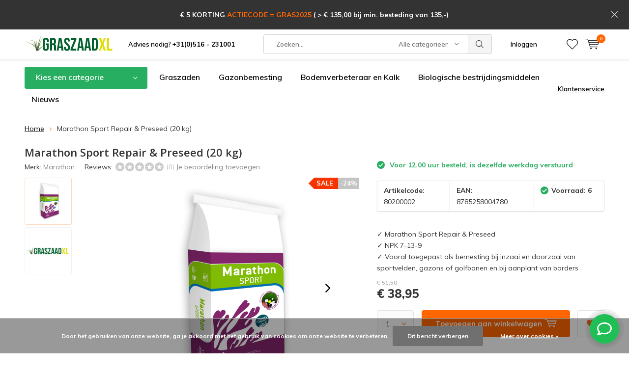

--- FILE ---
content_type: text/html;charset=utf-8
request_url: https://www.graszaadxl.nl/marathon-sport-repair-preseed-20-kg.html
body_size: 15212
content:
<!doctype html>
<html lang="nl" class="menu-up   no-mobile ">
	<head>
            <meta charset="utf-8"/>
<!-- [START] 'blocks/head.rain' -->
<!--

  (c) 2008-2026 Lightspeed Netherlands B.V.
  http://www.lightspeedhq.com
  Generated: 17-01-2026 @ 15:51:52

-->
<link rel="canonical" href="https://www.graszaadxl.nl/marathon-sport-repair-preseed-20-kg.html"/>
<link rel="alternate" href="https://www.graszaadxl.nl/index.rss" type="application/rss+xml" title="Nieuwe producten"/>
<link href="https://cdn.webshopapp.com/assets/cookielaw.css?2025-02-20" rel="stylesheet" type="text/css"/>
<meta name="robots" content="noodp,noydir"/>
<meta name="google-site-verification" content="2nVZUHH20JRsrZS93ejwSAOo7CKzxGii0u9bx0swWu4"/>
<meta name="google-site-verification" content="6vAHUcmzfRY6Ov3Ml6DirfqAmav3ntU_hP2bMfwdhJI"/>
<meta property="og:url" content="https://www.graszaadxl.nl/marathon-sport-repair-preseed-20-kg.html?source=facebook"/>
<meta property="og:site_name" content="GraszaadXL"/>
<meta property="og:title" content="Marathon Sport Repair &amp; Preseed (20 kg)"/>
<meta property="og:description" content="Marathon Sport Repair &amp; Preseed NPK 7-13-9 wordt vooral toegepast als bemesting bij inzaai en doorzaai van sportvelden, gazons of golfbanen."/>
<meta property="og:image" content="https://cdn.webshopapp.com/shops/311536/files/385677479/marathon-marathon-sport-repair-preseed-20-kg.jpg"/>
<script>
<meta name="google-site-verification" content="2nVZUHH20JRsrZS93ejwSAOo7CKzxGii0u9bx0swWu4" />
</script>
<script>
<script src="//code.tidio.co/pjrpmlx7b7z1n1wcoua5q9krlnkd42xi.js" async></script>
</script>
<script>
<meta name="google-site-verification" content="6vAHUcmzfRY6Ov3Ml6DirfqAmav3ntU_hP2bMfwdhJI" />
</script>
<!--[if lt IE 9]>
<script src="https://cdn.webshopapp.com/assets/html5shiv.js?2025-02-20"></script>
<![endif]-->
<!-- [END] 'blocks/head.rain' -->
		<meta charset="utf-8">
		<meta http-equiv="x-ua-compatible" content="ie=edge">
		<title>Marathon Sport Repair &amp; Preseed (20 kg) - GraszaadXL</title>
		<meta name="description" content="Marathon Sport Repair &amp; Preseed NPK 7-13-9 wordt vooral toegepast als bemesting bij inzaai en doorzaai van sportvelden, gazons of golfbanen.">
		<meta name="keywords" content="Marathon Sport Repair, Gazonbemesting, Bodemvoeding, Meststof">
		<meta name="theme-color" content="#ffffff">
		<meta name="MobileOptimized" content="320">
		<meta name="HandheldFriendly" content="true">
		<meta name="viewport" content="width=device-width, initial-scale=1, initial-scale=1, minimum-scale=1, maximum-scale=1, user-scalable=no">
		<meta name="author" content="https://www.dmws.nl/">
		
		<link rel="preconnect" href="https://fonts.googleapis.com">
		<link rel="dns-prefetch" href="https://fonts.googleapis.com">
		<link rel="preconnect" href="https://ajax.googleapis.com">
		<link rel="dns-prefetch" href="https://ajax.googleapis.com">
		<link rel="preconnect" href="https://www.gstatic.com" crossorigin="anonymous">
		<link rel="dns-prefetch" href="https://www.gstatic.com" crossorigin="anonymous">
		<link rel="preconnect" href="//cdn.webshopapp.com/">
		<link rel="dns-prefetch" href="//cdn.webshopapp.com/">
	
		<link rel="preload" href="https://fonts.googleapis.com/css?family=Muli:300,400,500,600,700,800,900%7COpen%20Sans:300,400,500,600,700,800,900" as="style">
    <link rel="preload" href="https://cdn.webshopapp.com/shops/311536/themes/137696/assets/icomoon.woff" as="font" type="font/woff" crossorigin="anonymous">
    <link href="https://fonts.googleapis.com/css?family=Muli:300,400,500,600,700,800,900%7COpen%20Sans:300,400,500,600,700,800,900" rel="stylesheet" type="text/css">
  
  	<script>
      "use strict"
			function loadJS(src, onload) {
				var script = document.createElement('script')
				script.src = src
				script.onload = onload
				;(document.body || document.head).appendChild(script)
				script = null
			}
			(function () {
				var fontToLoad1 = "Muli",
					fontToLoad2 = "Open Sans"

				if (sessionStorage.font1 === fontToLoad1 && sessionStorage.font2 === fontToLoad2) {
					document.documentElement.className += " wf-active"
					return
				} else if ("fonts" in document) {
					var fontsToLoad = [document.fonts.load("300 1em 'Muli'"), document.fonts.load("400 1em 'Muli'"),
					document.fonts.load("500 1em 'Muli'"), document.fonts.load("600 1em 'Muli'"), document.fonts.load("700 1em 'Muli'"),
					document.fonts.load("800 1em 'Muli'"), document.fonts.load("900 1em 'Muli'"),
					document.fonts.load("300 1em 'Open Sans'"), document.fonts.load("400 1em 'Open Sans'"),
					document.fonts.load("500 1em 'Open Sans'"), document.fonts.load("600 1em 'Open Sans'"), document.fonts.load("700 1em 'Open Sans'"),
					document.fonts.load("800 1em 'Open Sans'"), document.fonts.load("900 1em 'Open Sans'")]
					Promise.all(fontsToLoad).then(function () {
						document.documentElement.className += " wf-active"
						try {
							sessionStorage.font1 = fontToLoad1
							sessionStorage.font2 = fontToLoad2
						} catch (e) { /* private safari */ }
					})
				} else {
					// use fallback
					loadJS('https://cdnjs.cloudflare.com/ajax/libs/fontfaceobserver/2.1.0/fontfaceobserver.js', function () {
						var fontsToLoad = []
						for (var i = 3; i <= 9; ++i) {
							fontsToLoad.push(new FontFaceObserver(fontToLoad1, { weight: i * 100 }).load())
							fontsToLoad.push(new FontFaceObserver(fontToLoad2, { weight: i * 100 }).load())
						}
						Promise.all(fontsToLoad).then(function () {
							document.documentElement.className += " wf-active"
							try {
								sessionStorage.font1 = fontToLoad1
								sessionStorage.font2 = fontToLoad2
							} catch (e) { /* private safari */ }
						});
					})
				}
			})();
    </script>
	
		<link rel="preload" href="https://cdn.webshopapp.com/shops/311536/themes/137696/assets/main-minified.css?2026011413473020210105155559?1536" as="style">
		<link rel="preload" href="https://cdn.webshopapp.com/shops/311536/themes/137696/assets/settings.css?2026011413473020210105155559" as="style">
		<link rel="stylesheet" async media="screen" href="https://cdn.webshopapp.com/shops/311536/themes/137696/assets/main-minified.css?2026011413473020210105155559?1536">
		    <link rel="stylesheet" async href="https://cdn.webshopapp.com/shops/311536/themes/137696/assets/settings.css?2026011413473020210105155559" />
    
		<link rel="preload" href="https://ajax.googleapis.com/ajax/libs/jquery/2.2.4/jquery.min.js" as="script">
		<link rel="preload" href="https://cdn.webshopapp.com/shops/311536/themes/137696/assets/custom.css?2026011413473020210105155559" as="style">
		<link rel="preload" href="https://cdn.webshopapp.com/shops/311536/themes/137696/assets/cookie.js?2026011413473020210105155559" as="script">
		<link rel="preload" href="https://cdn.webshopapp.com/shops/311536/themes/137696/assets/scripts.js?2026011413473020210105155559" as="script">
		<link rel="preload" href="https://cdn.webshopapp.com/shops/311536/themes/137696/assets/fancybox.js?2026011413473020210105155559" as="script">
		    				<link rel="preload" href="https://cdn.webshopapp.com/shops/311536/themes/137696/assets/dmws-gui.js?2026011413473020210105155559" as="script">
		
		<script src="https://ajax.googleapis.com/ajax/libs/jquery/2.2.4/jquery.min.js"></script>
    
		<link rel="icon" type="image/x-icon" href="https://cdn.webshopapp.com/shops/311536/themes/137696/v/493686/assets/favicon.ico?20210128164413">
		<link rel="apple-touch-icon" href="https://cdn.webshopapp.com/shops/311536/themes/137696/v/493686/assets/favicon.ico?20210128164413">
		<meta property="og:title" content="Marathon Sport Repair &amp; Preseed (20 kg)">
		<meta property="og:type" content="website"> 
		<meta property="og:description" content="Marathon Sport Repair &amp; Preseed NPK 7-13-9 wordt vooral toegepast als bemesting bij inzaai en doorzaai van sportvelden, gazons of golfbanen.">
		<meta property="og:site_name" content="GraszaadXL">
		<meta property="og:url" content="https://www.graszaadxl.nl/">
    			<meta property="og:image" content="https://cdn.webshopapp.com/shops/311536/files/385677479/224x130x1/image.jpg">
        		<script type="application/ld+json">
			{
				"@context": "http://schema.org/",
				"@type": "Organization",
				"url": "https://www.graszaadxl.nl/",
				"name": "GraszaadXL",
				"legalName": "GraszaadXL",
				"description": "Marathon Sport Repair &amp; Preseed NPK 7-13-9 wordt vooral toegepast als bemesting bij inzaai en doorzaai van sportvelden, gazons of golfbanen.",
				"logo": "https://cdn.webshopapp.com/shops/311536/themes/137696/v/353021/assets/logo.png?20201203154910",
				"image": "https://cdn.webshopapp.com/shops/311536/themes/137696/v/338470/assets/banner-1.jpg?20201112144212",
				"contactPoint": {
					"@type": "ContactPoint",
					"contactType": "Customer service",
					"telephone": "+31(0)516 - 23 10 01"
				},
				"address": {
					"@type": "PostalAddress",
					"streetAddress": "",
					"addressLocality": "",
					"addressRegion": "",
					"postalCode": "",
					"addressCountry": ""
				}
			}
		</script>
    <meta name="msapplication-config" content="https://cdn.webshopapp.com/shops/311536/themes/137696/assets/browserconfig.xml?2026011413473020210105155559">
<meta property="og:title" content="Marathon Sport Repair &amp; Preseed (20 kg)">
<meta property="og:type" content="website"> 
<meta property="og:description" content="Marathon Sport Repair &amp; Preseed NPK 7-13-9 wordt vooral toegepast als bemesting bij inzaai en doorzaai van sportvelden, gazons of golfbanen.">
<meta property="og:site_name" content="GraszaadXL">
<meta property="og:url" content="https://www.graszaadxl.nl/">
<meta property="og:image" content="https://cdn.webshopapp.com/shops/311536/themes/137696/assets/first-image-1.jpg?2026011413473020210105155559">
<meta name="twitter:title" content="Marathon Sport Repair &amp; Preseed (20 kg)">
<meta name="twitter:description" content="Marathon Sport Repair &amp; Preseed NPK 7-13-9 wordt vooral toegepast als bemesting bij inzaai en doorzaai van sportvelden, gazons of golfbanen.">
<meta name="twitter:site" content="GraszaadXL">
<meta name="twitter:card" content="https://cdn.webshopapp.com/shops/311536/themes/137696/v/353021/assets/logo.png?20201203154910">
<meta name="twitter:image" content="https://cdn.webshopapp.com/shops/311536/themes/137696/assets/first-image-1.jpg?2026011413473020210105155559">
<script type="application/ld+json">
  [
        {
      "@context": "http://schema.org",
      "@type": "Product", 
      "name": "Marathon Marathon Sport Repair &amp; Preseed (20 kg)",
      "url": "https://www.graszaadxl.nl/marathon-sport-repair-preseed-20-kg.html",
      "brand": "Marathon",      "description": "Marathon Sport Repair &amp; Preseed NPK 7-13-9 wordt vooral toegepast als bemesting bij inzaai en doorzaai van sportvelden, gazons of golfbanen.",      "image": "https://cdn.webshopapp.com/shops/311536/files/385677479/300x250x2/marathon-marathon-sport-repair-preseed-20-kg.jpg",      "gtin13": "8785258004780",      "mpn": "80200002",      "sku": "80200002",      "offers": {
        "@type": "Offer",
        "price": "38.95",        "url": "https://www.graszaadxl.nl/marathon-sport-repair-preseed-20-kg.html",
        "priceValidUntil": "2027-01-17",
        "priceCurrency": "EUR",
          "availability": "https://schema.org/InStock",
          "inventoryLevel": "6"
              }
          },
        {
      "@context": "http://schema.org/",
      "@type": "Organization",
      "url": "https://www.graszaadxl.nl/",
      "name": "GraszaadXL",
      "legalName": "GraszaadXL",
      "description": "Marathon Sport Repair &amp; Preseed NPK 7-13-9 wordt vooral toegepast als bemesting bij inzaai en doorzaai van sportvelden, gazons of golfbanen.",
      "logo": "https://cdn.webshopapp.com/shops/311536/themes/137696/v/353021/assets/logo.png?20201203154910",
      "image": "https://cdn.webshopapp.com/shops/311536/themes/137696/assets/first-image-1.jpg?2026011413473020210105155559",
      "contactPoint": {
        "@type": "ContactPoint",
        "contactType": "Customer service",
        "telephone": "+31(0)516 - 23 10 01"
      },
      "address": {
        "@type": "PostalAddress",
        "streetAddress": "Schapendrift 1E in Donkerbroek (Nederland)",
        "addressLocality": "",
        "postalCode": "&lt;i&gt;(afhalen alleen in overleg)&lt;/i&gt;",
        "addressCountry": "NL"
      }
      ,
      "aggregateRating": {
          "@type": "AggregateRating",
          "bestRating": "",
          "worstRating": "1",
          "ratingValue": "",
          "reviewCount": "",
          "url":""
      }
            
    },
    { 
      "@context": "http://schema.org", 
      "@type": "WebSite", 
      "url": "https://www.graszaadxl.nl/", 
      "name": "GraszaadXL",
      "description": "Marathon Sport Repair &amp; Preseed NPK 7-13-9 wordt vooral toegepast als bemesting bij inzaai en doorzaai van sportvelden, gazons of golfbanen.",
      "author": [
        {
          "@type": "Organization",
          "url": "https://www.dmws.nl/",
          "name": "DMWS B.V.",
          "address": {
            "@type": "PostalAddress",
            "streetAddress": "Klokgebouw 195 (Strijp-S)",
            "addressLocality": "Eindhoven",
            "addressRegion": "NB",
            "postalCode": "5617 AB",
            "addressCountry": "NL"
          }
        }
      ]
    }
  ]
</script>	</head>
	<body>
    <ul class="hidden-data hidden"><li>311536</li><li>137696</li><li>nee</li><li>nl</li><li>live</li><li>info//gazonbemesting/nl</li><li>https://www.graszaadxl.nl/</li></ul><div id="root"><header id="top"><p id="logo"><a href="https://www.graszaadxl.nl/" accesskey="h"><img class="desktop-only" src="https://cdn.webshopapp.com/shops/311536/themes/137696/v/353021/assets/logo.png?20201203154910" alt="GraszaadXL" width="190" height="60"><img class="desktop-hide" src="https://cdn.webshopapp.com/shops/311536/themes/137696/v/493793/assets/logo-mobile.png?20210128164552" alt="GraszaadXL" width="190" height="60"></a></p><nav id="skip"><ul><li><a href="#nav" accesskey="n">Skip to navigation (n)</a></li><li><a href="#content" accesskey="c">Skip to content (c)</a></li><li><a href="#footer" accesskey="f">Skip to footer (f)</a></li></ul></nav><nav id="nav"><ul><li><a accesskey="1" href="tel:0516231001">Advies nodig? <b>+31(0)516 - 231001</b></a><em>(1)</em></li><li><a accesskey="2" href=""></a><em>(2)</em></li></ul><form action="https://www.graszaadxl.nl/search/" method="post" id="formSearch" class="untouched"><h5>Zoeken</h5><p><label for="q">Zoeken...</label><input type="search" id="q" name="q" value="" placeholder="Zoeken..." autocomplete="off"></p><p class="desktop-only"><label for="sb" class="hidden">Alle categorieën</label><select id="sb" name="sb" onchange="cat();"><option value="https://www.graszaadxl.nl/search/">Alle categorieën</option><option value="https://www.graszaadxl.nl/najaarmeststof/" class="cat-11654084">Najaarmeststof</option><option value="https://www.graszaadxl.nl/graszaad/" class="cat-11186822">Graszaad</option><option value="https://www.graszaadxl.nl/gazonbemesting/" class="cat-10773477">Gazonbemesting</option><option value="https://www.graszaadxl.nl/kalk-en-bodemverbeteraar/" class="cat-11155238">Kalk en bodemverbeteraar</option><option value="https://www.graszaadxl.nl/biologisch-natuurlijke-bestrijdingsmiddelen/" class="cat-11186637">Biologisch  natuurlijke bestrijdingsmiddelen</option><option value="https://www.graszaadxl.nl/voorjaarmeststof/" class="cat-11839515">Voorjaarmeststof</option><option value="https://www.graszaadxl.nl/groente-en-moestuin/" class="cat-11162373">Groente en moestuin</option><option value="https://www.graszaadxl.nl/tuinartikelen-en-bemesting/" class="cat-11155883">Tuinartikelen en bemesting</option><option value="https://www.graszaadxl.nl/zomerbemesting/" class="cat-11995561">Zomerbemesting</option></select></p><p><button type="submit" title="Zoeken" disabled="disabled">Zoeken</button></p><ul class="list-cart"></ul><div class="tags desktop-hide"><h5>Tags</h5><ul class="list-tags"><li><a href="https://www.graszaadxl.nl/tags/alles-in-1-gazonbemesting-voor-het-hele-seizoen/">Alles in 1 gazonbemesting voor het hele seizoen <span>(7)</span></a></li><li><a href="https://www.graszaadxl.nl/tags/bsi/">BSI <span>(10)</span></a></li><li><a href="https://www.graszaadxl.nl/tags/barenbrug/">Barenbrug <span>(29)</span></a></li><li><a href="https://www.graszaadxl.nl/tags/biologisch/">Biologisch <span>(5)</span></a></li><li><a href="https://www.graszaadxl.nl/tags/border-en-beplanting/">Border en beplanting <span>(5)</span></a></li><li><a href="https://www.graszaadxl.nl/tags/compo/">Compo <span>(7)</span></a></li><li><a href="https://www.graszaadxl.nl/tags/dcm/">DCM <span>(14)</span></a></li><li><a href="https://www.graszaadxl.nl/tags/ecostyle/">EcoStyle <span>(11)</span></a></li><li><a href="https://www.graszaadxl.nl/tags/gazon/">Gazon <span>(12)</span></a></li><li><a href="https://www.graszaadxl.nl/tags/gazon-bemesten/">Gazon bemesten <span>(5)</span></a></li><li><a href="https://www.graszaadxl.nl/tags/gazonbemesting/">Gazonbemesting <span>(39)</span></a></li><li><a href="https://www.graszaadxl.nl/tags/gazonkalk/">Gazonkalk <span>(8)</span></a></li><li><a href="https://www.graszaadxl.nl/tags/graszaad/">Graszaad <span>(28)</span></a></li><li><a href="https://www.graszaadxl.nl/tags/groene-aanslag/">Groene aanslag <span>(5)</span></a></li><li><a href="https://www.graszaadxl.nl/tags/humistart/">Humistart <span>(8)</span></a></li><li><a href="https://www.graszaadxl.nl/tags/icl/">ICL <span>(7)</span></a></li><li><a href="https://www.graszaadxl.nl/tags/indirecte-werking-tegen-mos/">Indirecte werking tegen mos <span>(5)</span></a></li><li><a href="https://www.graszaadxl.nl/tags/kalk/">Kalk <span>(6)</span></a></li><li><a href="https://www.graszaadxl.nl/tags/kalk-voor-het-gazon/">Kalk voor het gazon <span>(6)</span></a></li><li><a href="https://www.graszaadxl.nl/tags/kamerplanten/">Kamerplanten <span>(6)</span></a></li><li><a href="https://www.graszaadxl.nl/tags/magnesium/">Magnesium <span>(8)</span></a></li><li><a href="https://www.graszaadxl.nl/tags/marathon/">Marathon <span>(8)</span></a></li><li><a href="https://www.graszaadxl.nl/tags/meststof/">Meststof <span>(6)</span></a></li><li><a href="https://www.graszaadxl.nl/tags/meststoffen-gazon/">Meststoffen gazon <span>(6)</span></a></li><li><a href="https://www.graszaadxl.nl/tags/najaar/">Najaar <span>(10)</span></a></li><li><a href="https://www.graszaadxl.nl/tags/ongediertebestrijding/">Ongediertebestrijding <span>(6)</span></a></li><li><a href="https://www.graszaadxl.nl/tags/pokon/">Pokon <span>(20)</span></a></li><li><a href="https://www.graszaadxl.nl/tags/snel-kiemend/">Snel Kiemend <span>(6)</span></a></li><li><a href="https://www.graszaadxl.nl/tags/speel-en-sport/">Speel en Sport <span>(5)</span></a></li><li><a href="https://www.graszaadxl.nl/tags/sport/">Sport <span>(5)</span></a></li><li><a href="https://www.graszaadxl.nl/tags/voorjaar/">Voorjaar <span>(9)</span></a></li><li><a href="https://www.graszaadxl.nl/tags/zomer/">Zomer <span>(10)</span></a></li><li><a href="https://www.graszaadxl.nl/tags/droogte/">droogte <span>(6)</span></a></li><li><a href="https://www.graszaadxl.nl/tags/emmer/">emmer <span>(6)</span></a></li><li><a href="https://www.graszaadxl.nl/tags/gazonmeststof/">gazonmeststof <span>(11)</span></a></li><li><a href="https://www.graszaadxl.nl/tags/humuszuren/">humuszuren\ <span>(8)</span></a></li><li><a href="https://www.graszaadxl.nl/tags/organisch/">organisch <span>(14)</span></a></li><li><a href="https://www.graszaadxl.nl/tags/stikstof/">stikstof <span>(9)</span></a></li><li><a href="https://www.graszaadxl.nl/tags/ureum/">ureum <span>(6)</span></a></li><li><a href="https://www.graszaadxl.nl/tags/wetting-agent/">wetting agent <span>(5)</span></a></li></ul></div></form><ul><li class="search"><a accesskey="5" href="./"><i class="icon-zoom"></i><span>Zoeken</span></a><em>(5)</em></li><!--<li class="compare mobile-only"><a accesskey="5" href="./"><i class="icon-chart"></i><span>vergelijk</span></a><em>(5)</em></li>--><li class="user"><a accesskey="6" href="https://www.graszaadxl.nl/account/login/"><i class="icon-user-outline"></i> 
          Inloggen
        </a><em>(6)</em><div><div class="double"><form method="post" id="formLogin" action="https://www.graszaadxl.nl/account/loginPost/?return=https://www.graszaadxl.nl/marathon-sport-repair-preseed-20-kg.html"><h5>Inloggen</h5><p><label for="formLoginEmail">E-mailadres</label><input type="email" id="formLoginEmail" name="email" placeholder="E-mailadres" autocomplete='email' required></p><p><label for="formLoginPassword">Wachtwoord</label><input type="password" id="formLoginPassword" name="password" placeholder="Wachtwoord" autocomplete="current-password" required><a href="https://www.graszaadxl.nl/account/password/">Wachtwoord vergeten?</a></p><p><input type="hidden" name="key" value="866659b91a1aab5d2bbb342ef0f713e6" /><input type="hidden" name="type" value="login" /><button type="submit" onclick="$('#formLogin').submit(); return false;">Inloggen</button></p></form><div><h5>Nieuwe klant?</h5><ul class="list-checks"><li>Al je orders en retouren op één plek</li><li>Het bestelproces gaat nog sneller</li><li>Je winkelwagen is altijd en overal opgeslagen</li></ul><p class="link-btn"><a class="a" href="https://www.graszaadxl.nl/account/register/">Account aanmaken</a></p></div></div></div></li><li class="menu"><a accesskey="7" href="./"><i class="icon-menu"></i>
          Menu
        </a><em>(7)</em></li><li class="favorites br"><a accesskey="8" href="https://www.graszaadxl.nl/account/wishlist/"><i class="icon-heart-outline"></i><span>wishlist</span></a></li><li class="cart"><a accesskey="9" href="./"><i class="icon-cart"></i><span>Winkelwagen</span><span class="qty">0</span></a><em>(9)</em><div><h5>Mijn winkelwagen</h5><ul class="list-cart"><li><a href="https://www.graszaadxl.nl/session/back/"><span class="img"><img src="https://cdn.webshopapp.com/shops/311536/themes/137696/assets/empty-cart.svg?2026011413473020210105155559" alt="Empty cart" width="43" height="46"></span><span class="title">Geen producten gevonden...</span><span class="desc">Er zitten geen producten in uw winkelwagen. Misschien is het artikel dat u had gekozen uitverkocht.</span></a></li></ul></div></li></ul><div class="nav-main"><ul><li><a>Menu</a><ul><li><a href="https://www.graszaadxl.nl/najaarmeststof/"><span class="img"><img src="https://cdn.webshopapp.com/shops/311536/files/413261789/64x44x2/najaarmeststof.jpg" alt="Najaarmeststof" width="32" height="22"></span>Najaarmeststof</a></li><li><a href="https://www.graszaadxl.nl/graszaad/"><span class="img"><img src="https://cdn.webshopapp.com/shops/311536/files/431248421/64x44x2/graszaad.jpg" alt="Graszaad" width="32" height="22"></span>Graszaad</a><ul><li class="strong"><a href="https://www.graszaadxl.nl/graszaad/">Graszaad</a></li><li><a href="https://www.graszaadxl.nl/graszaad/doorzaai-en-snelkiemend-graszaad/">Doorzaai en snelkiemend graszaad</a></li><li><a href="https://www.graszaadxl.nl/graszaad/snelgroeiend-graszaad/">Snelgroeiend graszaad</a></li><li><a href="https://www.graszaadxl.nl/graszaad/speelgazon-graszaad/">Speelgazon graszaad</a></li><li><a href="https://www.graszaadxl.nl/graszaad/schaduw-graszaad/">Schaduw graszaad</a></li><li><a href="https://www.graszaadxl.nl/graszaad/siergazon-graszaad/">Siergazon graszaad</a></li><li><a href="https://www.graszaadxl.nl/graszaad/dierenweide-graszaad/">Dierenweide graszaad</a></li><li><a href="https://www.graszaadxl.nl/graszaad/sportvelden-graszaad/">Sportvelden graszaad</a></li></ul></li><li><a href="https://www.graszaadxl.nl/gazonbemesting/"><span class="img"><img src="https://cdn.webshopapp.com/shops/311536/files/476470916/64x44x2/gazonbemesting.jpg" alt="Gazonbemesting" width="32" height="22"></span>Gazonbemesting</a><ul><li class="strong"><a href="https://www.graszaadxl.nl/gazonbemesting/">Gazonbemesting</a></li><li><a href="https://www.graszaadxl.nl/gazonbemesting/voorjaarsmest/">Voorjaarsmest</a></li><li><a href="https://www.graszaadxl.nl/gazonbemesting/zomermest/">Zomermest</a></li><li><a href="https://www.graszaadxl.nl/gazonbemesting/najaarsmest/">Najaarsmest</a></li></ul></li><li><a href="https://www.graszaadxl.nl/kalk-en-bodemverbeteraar/"><span class="img"><img src="https://cdn.webshopapp.com/shops/311536/files/422427114/64x44x2/kalk-en-bodemverbeteraar.jpg" alt="Kalk en bodemverbeteraar" width="32" height="22"></span>Kalk en bodemverbeteraar</a></li><li><a href="https://www.graszaadxl.nl/biologisch-natuurlijke-bestrijdingsmiddelen/"><span class="img"><img src="https://cdn.webshopapp.com/shops/311536/files/387988933/64x44x2/biologisch-natuurlijke-bestrijdingsmiddelen.jpg" alt="Biologisch  natuurlijke bestrijdingsmiddelen" width="32" height="22"></span>Biologisch  natuurlijke bestrijdingsmiddelen</a></li><li><a href="https://www.graszaadxl.nl/voorjaarmeststof/"><span class="img"><img src="https://cdn.webshopapp.com/shops/311536/files/476470848/64x44x2/voorjaarmeststof.jpg" alt="Voorjaarmeststof" width="32" height="22"></span>Voorjaarmeststof</a></li><li><a href="https://www.graszaadxl.nl/groente-en-moestuin/"><span class="img"><img src="https://cdn.webshopapp.com/shops/311536/files/387344494/64x44x2/groente-en-moestuin.jpg" alt="Groente en moestuin" width="32" height="22"></span>Groente en moestuin</a></li><li><a href="https://www.graszaadxl.nl/tuinartikelen-en-bemesting/"><span class="img"><img src="https://cdn.webshopapp.com/shops/311536/files/490171925/64x44x2/tuinartikelen-en-bemesting.jpg" alt="Tuinartikelen en bemesting" width="32" height="22"></span>Tuinartikelen en bemesting</a><ul><li class="strong"><a href="https://www.graszaadxl.nl/tuinartikelen-en-bemesting/">Tuinartikelen en bemesting</a></li><li><a href="https://www.graszaadxl.nl/tuinartikelen-en-bemesting/kamerplanten/">Kamerplanten</a></li></ul></li><li><a href="https://www.graszaadxl.nl/zomerbemesting/"><span class="img"><img src="https://cdn.webshopapp.com/shops/311536/files/465711663/64x44x2/zomerbemesting.jpg" alt="Zomerbemesting" width="32" height="22"></span>Zomerbemesting</a></li></ul></li></ul></div></nav><p id="back"><a href="https://www.graszaadxl.nl/">Terug</a></p></header><a href="#"><p id="notify" class=""><b>€ 5 KORTING <font color="#ff6602">ACTIECODE = GRAS2025</font> ( > € 135,00 bij min. besteding van 135,-)</b></p></a><main id="content" class=" "><div class="pretemplate-content "><nav class="nav-main desktop-only"><ul><li><a href="./">Kies een categorie</a><ul><li><a href="https://www.graszaadxl.nl/najaarmeststof/"><span class="img"><img src="https://cdn.webshopapp.com/shops/311536/files/413261789/64x44x2/najaarmeststof.jpg" alt="Najaarmeststof" width="32" height="22"></span>Najaarmeststof</a></li><li><a href="https://www.graszaadxl.nl/graszaad/"><span class="img"><img src="https://cdn.webshopapp.com/shops/311536/files/431248421/64x44x2/graszaad.jpg" alt="Graszaad" width="32" height="22"></span>Graszaad</a><ul><li class="strong"><a href="https://www.graszaadxl.nl/graszaad/">Graszaad</a></li><li><a href="https://www.graszaadxl.nl/graszaad/doorzaai-en-snelkiemend-graszaad/">Doorzaai en snelkiemend graszaad</a></li><li><a href="https://www.graszaadxl.nl/graszaad/snelgroeiend-graszaad/">Snelgroeiend graszaad</a></li><li><a href="https://www.graszaadxl.nl/graszaad/speelgazon-graszaad/">Speelgazon graszaad</a></li><li><a href="https://www.graszaadxl.nl/graszaad/schaduw-graszaad/">Schaduw graszaad</a></li><li><a href="https://www.graszaadxl.nl/graszaad/siergazon-graszaad/">Siergazon graszaad</a></li><li><a href="https://www.graszaadxl.nl/graszaad/dierenweide-graszaad/">Dierenweide graszaad</a></li><li><a href="https://www.graszaadxl.nl/graszaad/sportvelden-graszaad/">Sportvelden graszaad</a></li></ul></li><li><a href="https://www.graszaadxl.nl/gazonbemesting/"><span class="img"><img src="https://cdn.webshopapp.com/shops/311536/files/476470916/64x44x2/gazonbemesting.jpg" alt="Gazonbemesting" width="32" height="22"></span>Gazonbemesting</a><ul><li class="strong"><a href="https://www.graszaadxl.nl/gazonbemesting/">Gazonbemesting</a></li><li><a href="https://www.graszaadxl.nl/gazonbemesting/voorjaarsmest/">Voorjaarsmest</a></li><li><a href="https://www.graszaadxl.nl/gazonbemesting/zomermest/">Zomermest</a></li><li><a href="https://www.graszaadxl.nl/gazonbemesting/najaarsmest/">Najaarsmest</a></li></ul></li><li><a href="https://www.graszaadxl.nl/kalk-en-bodemverbeteraar/"><span class="img"><img src="https://cdn.webshopapp.com/shops/311536/files/422427114/64x44x2/kalk-en-bodemverbeteraar.jpg" alt="Kalk en bodemverbeteraar" width="32" height="22"></span>Kalk en bodemverbeteraar</a></li><li><a href="https://www.graszaadxl.nl/biologisch-natuurlijke-bestrijdingsmiddelen/"><span class="img"><img src="https://cdn.webshopapp.com/shops/311536/files/387988933/64x44x2/biologisch-natuurlijke-bestrijdingsmiddelen.jpg" alt="Biologisch  natuurlijke bestrijdingsmiddelen" width="32" height="22"></span>Biologisch  natuurlijke bestrijdingsmiddelen</a></li><li><a href="https://www.graszaadxl.nl/voorjaarmeststof/"><span class="img"><img src="https://cdn.webshopapp.com/shops/311536/files/476470848/64x44x2/voorjaarmeststof.jpg" alt="Voorjaarmeststof" width="32" height="22"></span>Voorjaarmeststof</a></li><li><a href="https://www.graszaadxl.nl/groente-en-moestuin/"><span class="img"><img src="https://cdn.webshopapp.com/shops/311536/files/387344494/64x44x2/groente-en-moestuin.jpg" alt="Groente en moestuin" width="32" height="22"></span>Groente en moestuin</a></li><li><a href="https://www.graszaadxl.nl/tuinartikelen-en-bemesting/"><span class="img"><img src="https://cdn.webshopapp.com/shops/311536/files/490171925/64x44x2/tuinartikelen-en-bemesting.jpg" alt="Tuinartikelen en bemesting" width="32" height="22"></span>Tuinartikelen en bemesting</a><ul><li class="strong"><a href="https://www.graszaadxl.nl/tuinartikelen-en-bemesting/">Tuinartikelen en bemesting</a></li><li><a href="https://www.graszaadxl.nl/tuinartikelen-en-bemesting/kamerplanten/">Kamerplanten</a></li></ul></li><li><a href="https://www.graszaadxl.nl/zomerbemesting/"><span class="img"><img src="https://cdn.webshopapp.com/shops/311536/files/465711663/64x44x2/zomerbemesting.jpg" alt="Zomerbemesting" width="32" height="22"></span>Zomerbemesting</a></li></ul></li><li><a href="https://www.graszaadxl.nl/graszaad/" title="Graszaden">Graszaden</a></li><li><a href="https://www.graszaadxl.nl/gazonbemesting/" title="Gazonbemesting">Gazonbemesting</a></li><li><a href="https://www.graszaadxl.nl/kalk-en-bodemverbeteraar/" title="Bodemverbeteraar en Kalk">Bodemverbeteraar en Kalk</a></li><li><a href="https://www.graszaadxl.nl/biologisch-natuurlijke-bestrijdingsmiddelen/" title="Biologische bestrijdingsmiddelen">Biologische bestrijdingsmiddelen</a></li><li><a href="https://www.graszaadxl.nl/blogs/tips-voor-uw-gazon/" title="Nieuws">Nieuws</a></li></ul><p class="link-inline product-page-trustmark"><a href="/service/">Klantenservice</a></p></nav></div><nav class="breadcrumbs desktop-only"><ol><li><a href="https://www.graszaadxl.nl/">Home</a></li><li>Marathon Sport Repair &amp; Preseed (20 kg)</li></ol></nav><header class="heading-product"><p class="link-inline tablet-only product-heading-trustmark"></p><h1>Marathon Sport Repair &amp; Preseed (20 kg)</h1><ul class="list-product-rating"><li class="mobile-hide">Merk: <a href="https://www.graszaadxl.nl/brands/marathon/">Marathon</a></li><li><span class="mobile-hide">Reviews: </span><span class="rating-a" data-val="0" data-of="5"> (0)</span><a class="mobile-hide" href="./" data-popup="review">Je beoordeling toevoegen</a></li><li class="data-product fake-data-product desktop-hide"><a href="https://www.graszaadxl.nl/account/wishlistAdd/127649461/?variant_id=253818727"><i class="icon-heart"></i><span><span>Aan verlanglijst toevoegen</span></span></a></li></ul></header><div class="double d"><ul class="product-slider left"><li id="product-images-tp"><a class="big" data-fancybox="imageGal" href="https://cdn.webshopapp.com/shops/311536/files/385677479/image.jpg"><img height="820" src="https://cdn.webshopapp.com/shops/311536/files/385677479/890x820x2/marathon-marathon-sport-repair-preseed-20-kg.jpg" alt="Marathon Sport Repair &amp; Preseed (20 kg)"><span class="label"><span>-24%</span> Sale</span></a></li><li id="product-images-tp"><a class="big" data-fancybox="imageGal" href="https://cdn.webshopapp.com/shops/311536/files/386531072/image.jpg"><img height="820" src="https://cdn.webshopapp.com/shops/311536/files/386531072/890x820x2/marathon-marathon-sport-repair-preseed-20-kg.jpg" alt="Marathon Sport Repair &amp; Preseed (20 kg)"><span class="label"><span>-24%</span> Sale</span></a></li></ul><form action="https://www.graszaadxl.nl/cart/add/253818727/" id="product_configure_form" method="post" class="form-product right " data-url="https://www.graszaadxl.nl/cart/add/253818727/"><p class="input-inline m10 mobile-hide"><input type="hidden" name="bundle_id" id="product_configure_bundle_id" value=""></p><p class="overlay-e strong"><i class="icon-check-circle"></i> Voor 12.00 uur besteld, is dezelfde werkdag verstuurd</p><ul class="list-b"><li><span>Artikelcode:</span> 80200002</li><li><span>EAN:</span> 8785258004780</li><li class="strong"><i class="icon-check-circle overlay-e"></i>Voorraad: 6</li></ul><p>✓ Marathon Sport Repair &amp; Preseed <br />
✓ NPK 7-13-9 <br />
✓ Vooral toegepast als bemesting bij inzaai en doorzaai van sportvelden, gazons of golfbanen en bij aanplant van borders</p><p class="price-a"><span class="old">€ 51,50</span>      € 38,95                      </p><div class="submit"><p><span class="qty"><label for="product-q" class="hidden">Aantal</label><select class="product-quantity-select" id="product-q" name="quantity" value="1"><option id="product-q" name="quantity" value="1" selected="selected">1</option><option id="product-q" name="quantity" value="2" >2</option><option id="product-q" name="quantity" value="3" >3</option><option id="product-q" name="quantity" value="4" >4</option><option id="product-q" name="quantity" value="5" >5</option><option id="product-q" name="quantity" value="6" >6</option><option id="product-q" name="quantity" value="7" >7</option><option id="product-q" name="quantity" value="8" >8</option><option id="product-q" name="quantity" value="9" >9</option><option id="product-q" name="quantity" value="10" >10</option><option class="product-qty-more-option" data-toggle="toggle" value="more">Meer...</option></select></span><button type="submit"  data-popup="popup-buy" ><span class="mobile-hide">Toevoegen aan winkelwagen <i class="icon-cart"></i></span><span class="mobile-only"><i class="icon-cart-plus"></i></span></button><a class="btn" href="https://www.graszaadxl.nl/account/wishlistAdd/127649461/?variant_id=253818727"><i class="icon-heart"></i> Aan verlanglijst toevoegen</a></p><div class="modal"><p>Voer het aantal in en klik op <i class="icon-check"></i></p><p><label class="hidden">Label</label><input class="product-modal-qty" type="number" min="1" name="quantity"><a href="javascript:;" class="btn product-modal-qty-submit"><i class="icon-check"></i><span>Ok</span></a></p></div></div><span class="product-price"></span><ul class="list-checks semi"><li style="display: none" class="strong product-countdown has-countdown">Vandaag verzonden? Je hebt nog: <span class="countdown">2018/12/25</span></li><li>Snelle levering in heel <b><span class="overlay-a">Nederland</span></b><span class="tip left"><a href="./"><i class="icon-info"></i><span>Tooltip</span></a><span>Op werkdagen voor 12:00 uur besteld, is de zelfde dag verstuurd </span></span></li><li><b><span class="overlay-a">Gratis (thuis)bezorgd</span></b> v.a. €125,-</li><li>Afhalen in ons <b><span class="overlay-a">magazijn in Donkerbroek</span></b> (Friesland)</li><li>Advies via WhatsApp <a href="https://wa.me/31516231001"><b><span>+31(0)516 - 231001</span></b></a></li></ul></form></div><div class="product-info"><div class="double d"><div class="left"><ul class="list-a mobile-hide"><li><a href="#section-description">Productomschrijving</a></li><li><a href="#section-specifications">Specificaties</a></li><li><a href="#section-returns">Advies nodig?</a></li><li class="desktop-hide"><a href="#section-reviews">Reviews</a></li><li><a href="#section-tags">Tags</a></li></ul><h2 class="header mobile-only toggle">Productomschrijving</h2><article class="module-info toggle" id="section-description"><h3>Marathon Sport Repair &amp; Preseed (20 kg)</h3><p><p><strong>Marathon Sport Repair &amp; Preseed 7-13-9, langwerkende organominerale meststof.</strong></p><p>Voor een nieuw aan te leggen gazon door graszoden of inzaaien, is een goede basis, de voeding in de bodem. Alleen dan kan het graszaad na het kiemen ook daadwerkelijk door groeien tot een mooi groen gazon.<br />Repair en Preseed, de naam zegt het al, deze bemesting is zorgvuldig samengesteld en uitgebalanceerd voor nieuw gazon of te herstellen van het gazon. Het is een prachtig mooi product wat veel wordt gebruikt door de professionals in de sportvelden en golfbanen wereld.  </p><p>De Marathon meststoffen, op basis van zorgvuldig geselecteerde organische bronnen, combineren op een slimme manier het gebruik van organische stof (voedingsbuffering) met traditionele meststoffen. De complete voeding tijdens de groeifase geeft rustige groei met nadruk op uitstoelen. Actieve organische stof en het gepatenteerde complex zorgen voor snelle stimulering van bacterieel bodemleven en een langdurige levering van voeding. Niet direct gebruikte voeding wordt gebufferd. Een gezond bodemleven zorgt voor competitie tegen pathogenen. Ziektedruk neemt af en droogtetolerantie neemt toe.</p><p>De belangrijkste eigenschappen van deze mestkorrels zijn dat ze de wortelgroei van het gras bevorderen, het bodemleven inde de grasmat intensiveren en de vilt laag afbreken. <br />Met name voor golfbanen is dit belangrijk. De organische componenten in de korrel, zorgen hiervoor. </p><p>De formulering zijn verschillend. Zo is er een formulering met meer stikstof voor gebruik in de lente, en een met meer kalium voor gebruik in de herfst.</p><p>Marathon is een bewerking van organominerale samenstellingen, die voedingsstoffen beschikbaar maken op het moment dat de bodem en de grasplant die nodig hebben. <br />Door de combinatie krijgt de plant geleidelijk voeding en wordt tegelijkertijd overmatige concentratie in de bodem voorkomen. Dit is de zogenoemde xser/technologie. <br />Deze techniek verbetert dus de efficiëntie van de bemesting. <br />De organische stof stimuleert een actief bacterieel bodemleven. Dit resulteert in gezond, sterk en dicht gras, bestand tegen speeldruk.</p><p><strong>Marathon Sport Repair &amp; Preseed 7-13-9+2,5MgO+0,3Mn</strong></p><p>- Speciaal voor grasvelden en gazonnen die nieuw ingezaaid zijn of door gezaaid zijn.<br />- Langwerkende samengestelde NPK-meststof<br />- Gepatenteerde stikstof complex zorgt voor een gefaseerde langwerking<br />- Geeft uitstekende snelle groenkleuring van gras door toevoeging van ijzer<br />- Geen nitraat daardoor rustige groei zonder pieken of uitspoelen<br />- Stimuleert afbraak van organisch materiaal door lage C/N</p><p><a href="https://www.graszaadxl.nl/search/marathon/">Klik hier voor meer marathon producten</a></p></p></article><h2 class="header mobile-only">Specificaties</h2><article class="module-info a" id="section-specifications"><h3>Specificaties voor: Marathon Sport Repair &amp; Preseed (20 kg)</h3><ul class="list-info dmws-specs"><li><span>Gazon</span> gazonbemesting</li><li><span>Plus</span> Groen gazon, zie de recensie foto</li><li><span>Plus</span></li></ul></article><div class="wrapper-returns"><h2 class="header mobile-only">Advies nodig?</h2><article class="module-info a b" id="section-returns"><h3 class="mobile-hide">Advies nodig?</h3><p>Bel de gras specialist +31(0)516 - 23 10 01 of stuur een e-mail <a href="/cdn-cgi/l/email-protection" class="__cf_email__" data-cfemail="2a43444c456a4d4b504544484f474f595e43444d044446">[email&#160;protected]</a></p></article></div><h2 class="header mobile-only">Product tags</h2><article class="module-info a b" id="section-tags"><h3>Product tags</h3><ul class="list-tags"><li><a href="https://www.graszaadxl.nl/tags/gazon-inzaaien-bemesting/">Gazon inzaaien bemesting <span>(1)</span></a></li><li><a href="https://www.graszaadxl.nl/tags/marathon/">Marathon <span>(8)</span></a></li><li><a href="https://www.graszaadxl.nl/tags/meststoffen-gazon/">Meststoffen gazon <span>(6)</span></a></li><li><a href="https://www.graszaadxl.nl/tags/najaarmest-autumn/">Najaarmest Autumn <span>(3)</span></a></li></ul></article><article class="module-featured a desktop-only"><figure><img src="https://cdn.webshopapp.com/shops/311536/files/385677479/500x460x2/marathon-marathon-sport-repair-preseed-20-kg.jpg" alt="Marathon Marathon Sport Repair &amp; Preseed (20 kg)" width="250" height="230"></figure><h2>Dit wordt &#039;m! <span>Marathon Sport Repair &amp; Preseed (20 kg)</span></h2><p data-val="0" data-of="5" class="rating-a">(0)</p><p class="link-btn a"><span class="price"><span>€ 51,50</span>           € 38,95						          </span><a class="b" data-popup="popup-buy"  href="javascript:;" onclick="$('#product_configure_form').submit();">Toevoegen aan winkelwagen</a></p></article><!--       <figure class="mobile-hide"><img src="http://placehold.it/800x360" alt="Placeholder" width="800" height="360"></figure> --></div><div class="right"><h2 class="header mobile-only">Reviews</h2><article id="section-reviews" class="wrapper-reviews m50"><h3 class="size-b m60 mobile-hide">Gebruikers beoordelingen</h3><p class="m40">Er zijn nog geen reviews geschreven over dit product.</p><p class="link-btn a"><a href="./" data-popup="review">Schrijf je eigen review <i class="icon-edit"></i></a></p></article><div class="desktop-only"><h3 class="size-b">Gerelateerde producten</h3><ul class="list-collection compact"><li><ul class="img"><li><a href="https://www.graszaadxl.nl/marathon-sport-autumn-najaarsbemesting-20-kg.html"><img decoding="async" src="https://cdn.webshopapp.com/shops/311536/files/385668960/360x310x2/marathon-marathon-sport-autumn-najaarsbemesting-20.jpg" alt="Marathon Marathon Sport Autumn Najaarsbemesting (20 kg)" width="180" height="155" decoding="async"></a></li></ul><h3><a href="https://www.graszaadxl.nl/marathon-sport-autumn-najaarsbemesting-20-kg.html">Marathon Sport Autumn Najaarsbemesting (20 kg)</a></h3><p class="price"><span>€ 54,75</span>     € 41,75  </p><p class="rating"><span data-val="5" data-of="5" class="rating-a"></span></p><p class="btn"><a href="https://www.graszaadxl.nl/cart/add/253814077/"><i class="icon-cart-plus"></i> Toevoegen aan winkelwagen</a></p></li><li><ul class="img"><li><a href="https://www.graszaadxl.nl/marathon-sport-allround-20-kg.html"><img decoding="async" src="https://cdn.webshopapp.com/shops/311536/files/385675727/360x310x2/marathon-marathon-sport-allround-20-kg.jpg" alt="Marathon Marathon Sport Allround (20 kg)" width="180" height="155" decoding="async"></a></li></ul><h3><a href="https://www.graszaadxl.nl/marathon-sport-allround-20-kg.html">Marathon Sport Allround (20 kg)</a></h3><p class="price"><span>€ 54,95</span>     € 39,95  </p><p class="rating"><span data-val="0" data-of="5" class="rating-a"></span></p><p class="btn"><a href="https://www.graszaadxl.nl/cart/add/253817888/"><i class="icon-cart-plus"></i> Toevoegen aan winkelwagen</a></p></li><li><ul class="img"><li><a href="https://www.graszaadxl.nl/marathon-horti-k-border-en-bloemenbemesting-20-kg.html"><img decoding="async" src="https://cdn.webshopapp.com/shops/311536/files/385678813/360x310x2/marathon-marathon-horti-k-border-en-bloemenbemesti.jpg" alt="Marathon Marathon Horti K border en bloemenbemesting (20 kg)" width="180" height="155" decoding="async"></a></li></ul><h3><a href="https://www.graszaadxl.nl/marathon-horti-k-border-en-bloemenbemesting-20-kg.html">Marathon Horti K border en bloemenbemesting (20 kg)</a></h3><p class="price"><span>€ 49,95</span>     € 40,75  </p><p class="rating"><span data-val="0" data-of="5" class="rating-a"></span></p><p class="btn"><a href="https://www.graszaadxl.nl/cart/add/253819200/"><i class="icon-cart-plus"></i> Toevoegen aan winkelwagen</a></p></li><li><ul class="img"><li><a href="https://www.graszaadxl.nl/marathon-sport-summer-zomerbemesting-20-kg.html"><img decoding="async" src="https://cdn.webshopapp.com/shops/311536/files/385680375/360x310x2/marathon-marathon-sport-summer-zomerbemesting-20-k.jpg" alt="Marathon Marathon Sport Summer Zomerbemesting (20 kg)" width="180" height="155" decoding="async"></a></li></ul><h3><a href="https://www.graszaadxl.nl/marathon-sport-summer-zomerbemesting-20-kg.html">Marathon Sport Summer Zomerbemesting (20 kg)</a></h3><p class="price"><span>€ 53,50</span>     € 41,25  </p><p class="rating"><span data-val="0" data-of="5" class="rating-a"></span></p><p class="btn"><a href="https://www.graszaadxl.nl/cart/add/253819846/"><i class="icon-cart-plus"></i> Toevoegen aan winkelwagen</a></p></li><li><ul class="img"><li><a href="https://www.graszaadxl.nl/marathon-sport-spring-voorjaarsbemesting-20-kg.html"><img decoding="async" src="https://cdn.webshopapp.com/shops/311536/files/385681435/360x310x2/marathon-marathon-sport-spring-voorjaarsbemesting.jpg" alt="Marathon Marathon Sport Spring Voorjaarsbemesting (20 kg)" width="180" height="155" decoding="async"></a></li></ul><h3><a href="https://www.graszaadxl.nl/marathon-sport-spring-voorjaarsbemesting-20-kg.html">Marathon Sport Spring Voorjaarsbemesting (20 kg)</a></h3><p class="price"><span>€ 54,50</span>     € 41,50  </p><p class="rating"><span data-val="0" data-of="5" class="rating-a"></span></p><p class="btn"><a href="https://www.graszaadxl.nl/cart/add/253820279/"><i class="icon-cart-plus"></i> Toevoegen aan winkelwagen</a></p></li></ul></div></div></div><article class="desktop-hide"><h2 class="header-tablet">Gerelateerde producten</h2><ul class="list-collection mobile-grid"><li><ul class="img"><li><a href="https://www.graszaadxl.nl/marathon-sport-autumn-najaarsbemesting-20-kg.html"><img decoding="async" src="https://cdn.webshopapp.com/shops/311536/files/385668960/360x310x2/marathon-marathon-sport-autumn-najaarsbemesting-20.jpg" alt="Marathon Marathon Sport Autumn Najaarsbemesting (20 kg)" width="180" height="155" decoding="async"></a></li></ul><h3><a href="https://www.graszaadxl.nl/marathon-sport-autumn-najaarsbemesting-20-kg.html">Marathon Sport Autumn Najaarsbemesting (20 kg)</a></h3><p class="price"><span>€ 54,75</span>     € 41,75  </p><p class="rating"><span data-val="5" data-of="5" class="rating-a"></span></p><p class="btn"><a href="https://www.graszaadxl.nl/cart/add/253814077/"><i class="icon-cart-plus"></i> Toevoegen aan winkelwagen</a></p></li><li><ul class="img"><li><a href="https://www.graszaadxl.nl/marathon-sport-allround-20-kg.html"><img decoding="async" src="https://cdn.webshopapp.com/shops/311536/files/385675727/360x310x2/marathon-marathon-sport-allround-20-kg.jpg" alt="Marathon Marathon Sport Allround (20 kg)" width="180" height="155" decoding="async"></a></li></ul><h3><a href="https://www.graszaadxl.nl/marathon-sport-allround-20-kg.html">Marathon Sport Allround (20 kg)</a></h3><p class="price"><span>€ 54,95</span>     € 39,95  </p><p class="rating"><span data-val="0" data-of="5" class="rating-a"></span></p><p class="btn"><a href="https://www.graszaadxl.nl/cart/add/253817888/"><i class="icon-cart-plus"></i> Toevoegen aan winkelwagen</a></p></li><li><ul class="img"><li><a href="https://www.graszaadxl.nl/marathon-horti-k-border-en-bloemenbemesting-20-kg.html"><img decoding="async" src="https://cdn.webshopapp.com/shops/311536/files/385678813/360x310x2/marathon-marathon-horti-k-border-en-bloemenbemesti.jpg" alt="Marathon Marathon Horti K border en bloemenbemesting (20 kg)" width="180" height="155" decoding="async"></a></li></ul><h3><a href="https://www.graszaadxl.nl/marathon-horti-k-border-en-bloemenbemesting-20-kg.html">Marathon Horti K border en bloemenbemesting (20 kg)</a></h3><p class="price"><span>€ 49,95</span>     € 40,75  </p><p class="rating"><span data-val="0" data-of="5" class="rating-a"></span></p><p class="btn"><a href="https://www.graszaadxl.nl/cart/add/253819200/"><i class="icon-cart-plus"></i> Toevoegen aan winkelwagen</a></p></li><li><ul class="img"><li><a href="https://www.graszaadxl.nl/marathon-sport-summer-zomerbemesting-20-kg.html"><img decoding="async" src="https://cdn.webshopapp.com/shops/311536/files/385680375/360x310x2/marathon-marathon-sport-summer-zomerbemesting-20-k.jpg" alt="Marathon Marathon Sport Summer Zomerbemesting (20 kg)" width="180" height="155" decoding="async"></a></li></ul><h3><a href="https://www.graszaadxl.nl/marathon-sport-summer-zomerbemesting-20-kg.html">Marathon Sport Summer Zomerbemesting (20 kg)</a></h3><p class="price"><span>€ 53,50</span>     € 41,25  </p><p class="rating"><span data-val="0" data-of="5" class="rating-a"></span></p><p class="btn"><a href="https://www.graszaadxl.nl/cart/add/253819846/"><i class="icon-cart-plus"></i> Toevoegen aan winkelwagen</a></p></li><li><ul class="img"><li><a href="https://www.graszaadxl.nl/marathon-sport-spring-voorjaarsbemesting-20-kg.html"><img decoding="async" src="https://cdn.webshopapp.com/shops/311536/files/385681435/360x310x2/marathon-marathon-sport-spring-voorjaarsbemesting.jpg" alt="Marathon Marathon Sport Spring Voorjaarsbemesting (20 kg)" width="180" height="155" decoding="async"></a></li></ul><h3><a href="https://www.graszaadxl.nl/marathon-sport-spring-voorjaarsbemesting-20-kg.html">Marathon Sport Spring Voorjaarsbemesting (20 kg)</a></h3><p class="price"><span>€ 54,50</span>     € 41,50  </p><p class="rating"><span data-val="0" data-of="5" class="rating-a"></span></p><p class="btn"><a href="https://www.graszaadxl.nl/cart/add/253820279/"><i class="icon-cart-plus"></i> Toevoegen aan winkelwagen</a></p></li></ul></article><article><h2 class="header-tablet">Recent bekeken</h2><ul class="list-collection limit mobile-grid"><li class="data-product" data-url="https://www.graszaadxl.nl/marathon-sport-repair-preseed-20-kg.html?format=json"><ul class="img"><li><a href="https://www.graszaadxl.nl/marathon-sport-repair-preseed-20-kg.html"><img decoding="async" src="https://cdn.webshopapp.com/shops/311536/files/385677479/240x325x2/marathon-marathon-sport-repair-preseed-20-kg.jpg" alt="Marathon Marathon Sport Repair &amp; Preseed (20 kg)" width="240" height="325" decoding="async"></a></li></ul><h3><a href="https://www.graszaadxl.nl/marathon-sport-repair-preseed-20-kg.html">Marathon Sport Repair &amp; Preseed (20 kg)</a></h3><p class="label a"><span>-24%</span> Sale</p><p class="price"><span>€ 51,50</span>     € 38,95  </p><p class="desc">✓ Marathon Sport Repair &amp; Preseed <br />
✓ NPK 7-13-9 <br />
✓ Vooral toegepast als ...</p><p class="rating"><span data-val="0" data-of="5" class="rating-a"></span></p><p class="link"><a class="product-quicklook" href="./" data-popup="product-127649461">Quicklook</a></p><ul class="tools"><li><a href="https://www.graszaadxl.nl/account/wishlistAdd/127649461/?variant_id=253818727"><i class="icon-heart-outline"></i><span><span>Aan verlanglijst toevoegen</span></span></a></li></ul><footer class="extra"><form action="https://www.graszaadxl.nl/cart/add/253818727/" data-action="https://www.graszaadxl.nl/cart/add/253818727/" id="product_configure_form_127649461" method="post"><p class="amount"><label for="product-q-127649461" class="hidden">Aantal</label><select id="product-q-127649461" name="quantity"><option >1</option><option >2</option><option >3</option><option >4</option><option >5</option><option >6</option><option >7</option><option >8</option><option >9</option><option >10</option></select><button class="cart-form-submit" type="submit"><span class="hidden">Toevoegen aan winkelwagen</span><i class="icon-cart-plus"></i></button></p></form></footer></li></ul></article></div></main><form action="https://www.graszaadxl.nl/account/reviewPost/127649461/" method="post" class="popup-a popup-rating" data-title="review"><input type="hidden" name="key" value="866659b91a1aab5d2bbb342ef0f713e6"><header><p>Schrijf je eigen review voor Marathon Sport Repair &amp; Preseed (20 kg)</p><h5>Schrijf uw beoordeling!</h5></header><ul class="input-rating"><li>Score:</li><li><label for="gui-form-score"><input type="radio" id="gui-form-score" name="score" value="1"><span>1/5</span></label></li><li><label for="gui-form-score"><input type="radio" id="gui-form-score" name="score" value="2"><span>2/5</span></label></li><li><label for="gui-form-score"><input type="radio" id="gui-form-score" name="score" value="3"><span>3/5</span></label></li><li><label for="gui-form-score"><input type="radio" id="gui-form-score" name="score" value="4"><span>4/5</span></label></li><li><label for="gui-form-score"><input type="radio" id="gui-form-score" name="score" value="5"><span>5/5</span></label></li></ul><p><label for="gui-form-name">Naam</label><input type="text" id="gui-form-name" name="name" value="" required></p><p><label for="prg">Beoordelen</label><textarea id="gui-form-review" name="review" required></textarea></p><p><button type="submit">Je beoordeling toevoegen</button></p></form><form id="formNewsletter" action="https://www.graszaadxl.nl/account/newsletter/" method="post" class="popup-a popup-newsletter" data-title="newsletter"><header><p>Per seizoen alles over gras lezen?</p><h5>Leer van Gertjan over gazononderhoud!</h5></header><ul class="list-checks"><li>Elk seizoen een nieuwsbrief</li><li>Tips van Grasjan</li><li>Mooie aanbiedingen</li></ul><p><input type="hidden" name="key" value="866659b91a1aab5d2bbb342ef0f713e6" /><label for="formNewsletterEmail">E-mailadres</label><input type="text" name="email" id="formNewsletterEmail" placeholder="E-mail adres"/></p><p><button type="submit">Abonneer</button></p><figure><img src="https://cdn.webshopapp.com/shops/311536/themes/137696/v/2331286/assets/newsletter-popup-image.jpg?20240528135510" alt="Newsletter" width="500" height="475"></figure></form><article id="compare" class="desktop-only"><header><h5>Vergelijk producten <span class="remove-all-compare">Verwijder alle producten</span></h5></header><section class="compare-wrapper"><p class="max">You can compare a maximum of 3 products</p><ul class="list-compare"></ul><p class="link-btn desktop-hide"><a href="https://www.graszaadxl.nl/compare/">Start vergelijking</a></p></section><footer><div class="desktop-only"><p class="link-btn"><a href="https://www.graszaadxl.nl/compare/">Start vergelijking</a></p><p><a class="toggle toggle-compare" href="javascript:;"><span>Toon</span><span class="hidden">Verbergen</span></a></p></div><p class="desktop-hide"><a href="javascript:;" class="remove">Verwijder alle producten</a></p></footer><a class="hide desktop-hide compare-mobile-toggle" href="javascript:;">Hide compare box</a></article><form action="https://www.graszaadxl.nl/cart/add/253818727/" id="product_configure_form" method="post" class="product-sticky"><div class="fieldset"><header><figure><img src="https://cdn.webshopapp.com/shops/311536/files/385677479/88x84x2/marathon-marathon-sport-repair-preseed-20-kg.jpg" alt="Marathon Sport Repair &amp; Preseed (20 kg)" width="44" height="42"></figure><h2>Marathon Sport Repair &amp; Preseed (20 kg)</h2><p class="price"><span>€ 51,50</span> € 38,95 </p></header><p><button type="submit"  data-popup="popup-buy" ><span class="mobile-hide">Toevoegen aan winkelwagen</span><span class="mobile-only"><i class="icon-cart-plus"></i></span></button></p></div></form><footer id="footer"><div class="usp-container in-footer"><ul class="list-usp in-footer tablet-hide"><li><span class="overlay-a">Gratis (thuis)bezorgd </span>  v.a. 125 euro
              </li><li>
                  Eenvoudig <span class="overlay-a">achteraf betalen</span> via Klarna
              </li><li>
                  Alleen <span class="overlay-a">A-kwaliteit graszaad</span> voor bedrijf en particulier
              </li></ul><ul class="list-usp list-usp-with-carousel in-footer tablet-only"><div class="inner"><div class="item"><li><span class="overlay-a">Gratis (thuis)bezorgd </span>  v.a. 125 euro
                      </li></div><div class="item"><li>
                          Eenvoudig <span class="overlay-a">achteraf betalen</span> via Klarna
                      </li></div><div class="item"><li>
                          Alleen <span class="overlay-a">A-kwaliteit graszaad</span> voor bedrijf en particulier
                      </li></div></div></ul></div><form id="formNewsletterFooter" action="https://www.graszaadxl.nl/account/newsletter/" method="post"><div><figure><img src="https://cdn.webshopapp.com/shops/311536/themes/137696/v/491462/assets/footer-image-service.png?20210128114802" alt="GraszaadXL - de gras specialist voor graszaad bemesting en probleem oplossingen voor gazon" width="135" height="185"></figure><h3>Wij hebben het beste graszaad!</h3><p>Wil je advies? Bel ons <a href="tel:0516231001">+31(0)516 - 23 10 01</a> of stuur een e-mail <a href="/cdn-cgi/l/email-protection" class="__cf_email__" data-cfemail="dbb2b5bdb49bbcbaa1b4b5b9beb6bea8afb2b5bcf5b5b7">[email&#160;protected]</a><br><br>Stel direct een vraag via WhatsApp:  <a href="https://wa.me/31516231001"><span>+31(0)516 - 231001</span></a></p></div><div><h3>Volg ons</h3><ul class="list-social"><li><a rel="external" href="https://www.facebook.com/gazonbemesting.nl/"><i class="icon-facebook"></i> Facebook</a></li><li><a rel="external" href="https://www.instagram.com/gazonbemesting.nl"><i class="icon-instagram"></i> Instagram</a></li><li><a rel="external" href="https://www.youtube.com/channel/UC55hYdfd8kunP1c55ZLpByQ"><i class="icon-youtube"></i> Youtube</a></li></ul></div><div class="white-line tablet-only"></div><div><h3>Ontvang de nieuwste aanbiedingen en promoties</h3><p><input type="hidden" name="key" value="866659b91a1aab5d2bbb342ef0f713e6" /><label for="formNewsletterEmailFooter">E-mail adres</label><input type="text" name="email" id="formNewsletterEmailFooter" placeholder="E-mail adres"/><button type="submit">Abonneer</button><a class="small" href="https://www.graszaadxl.nl/service/privacy-policy/">* Lees hier de wettelijke beperkingen</a></p></div></form><nav><div><h3>Meer informatie</h3><ul><li><a href="https://www.graszaadxl.nl/graszaad/" title="Graszaden">Graszaden</a></li><li><a href="https://www.graszaadxl.nl/gazonbemesting/" title="Gazonbemesting">Gazonbemesting</a></li><li><a href="https://www.graszaadxl.nl/kalk-en-bodemverbeteraar/" title="Bodemverbeteraar en Kalk">Bodemverbeteraar en Kalk</a></li><li><a href="https://www.graszaadxl.nl/biologisch-natuurlijke-bestrijdingsmiddelen/" title="Biologische bestrijdingsmiddelen">Biologische bestrijdingsmiddelen</a></li><li><a href="https://www.graszaadxl.nl/blogs/tips-voor-uw-gazon/" title="Nieuws">Nieuws</a></li></ul></div><div><h3>Klantenservice</h3><ul><li><a href="https://www.graszaadxl.nl/service/payment-methods/" title="Betaalmethoden">Betaalmethoden</a></li><li><a href="https://www.graszaadxl.nl/service/about/" title="Over ons">Over ons</a></li><li><a href="https://www.graszaadxl.nl/service/shipping-returns/" title="Verzendinformatie">Verzendinformatie</a></li><li><a href="https://www.graszaadxl.nl/service/offerte-aanvragen/" title="Offerte aanvragen">Offerte aanvragen</a></li><li><a href="https://www.graszaadxl.nl/service/" title="Klantenservice">Klantenservice</a></li><li><a href="https://www.graszaadxl.nl/service/privacy-policy/" title="Privacy Policy">Privacy Policy</a></li></ul></div><div><h3>Mijn account</h3><ul><li><a href="https://www.graszaadxl.nl/account/" title="Registreren">Registreren</a></li><li><a href="https://www.graszaadxl.nl/account/orders/" title="Mijn bestellingen">Mijn bestellingen</a></li><li><a href="https://www.graszaadxl.nl/account/wishlist/" title="Mijn verlanglijst">Mijn verlanglijst</a></li></ul></div><div><h3>Categorieën</h3><ul><li ><a href="https://www.graszaadxl.nl/najaarmeststof/">Najaarmeststof</a></li><li ><a href="https://www.graszaadxl.nl/graszaad/">Graszaad</a><span class="more-cats"><span class="plus-min"></span></span></li><li ><a href="https://www.graszaadxl.nl/gazonbemesting/">Gazonbemesting</a><span class="more-cats"><span class="plus-min"></span></span></li><li ><a href="https://www.graszaadxl.nl/kalk-en-bodemverbeteraar/">Kalk en bodemverbeteraar</a></li><li ><a href="https://www.graszaadxl.nl/biologisch-natuurlijke-bestrijdingsmiddelen/">Biologisch  natuurlijke bestrijdingsmiddelen</a></li><li ><a href="https://www.graszaadxl.nl/voorjaarmeststof/">Voorjaarmeststof</a></li><li ><a href="https://www.graszaadxl.nl/groente-en-moestuin/">Groente en moestuin</a></li><li ><a href="https://www.graszaadxl.nl/tuinartikelen-en-bemesting/">Tuinartikelen en bemesting</a><span class="more-cats"><span class="plus-min"></span></span></li></ul></div><div><h3>Contact</h3><ul class="list-contact"><li><i class="icon-phone"></i><a href="tel:+31(0)516 - 23 10 01">+31(0)516 - 23 10 01</a> Telefonisch van 9:00-17:00 uur (ma-vrij) </li><li><i class="icon-envelope"></i><a class="email"><span class="__cf_email__" data-cfemail="b0d9ded6dff0d7d1cadfded2d5ddd5c3c4d9ded79ededc">[email&#160;protected]</span></a> Stuur ons een e-mail</li><li><i class="icon-messenger"></i><a rel="external" href="https://www.messenger.com/t/gazonbemesting.nl">Facebook messenger</a> Stuur ons een bericht via Facebook</li></ul><div class="module-contact"><h2>Ons adres</h2><p>Schapendrift 1E in Donkerbroek (Nederland)<br><i>(afhalen alleen in overleg)</i><br><a rel="external" href="https://goo.gl/maps/4CgyZBBexsMKwiRaA">Open in Google Maps <i class="icon-pin"></i></a></p><p>Postadres: Buursterlaan 32 in Donkerbroek (Nederland)<br><br></p></div></div></nav><ul class="payments dmws-payments"><li><img src="https://cdn.webshopapp.com/shops/311536/themes/137696/assets/z-ideal.png?2026011413473020210105155559" alt="ideal" width="45" height="21"></li><li><img src="https://cdn.webshopapp.com/shops/311536/themes/137696/assets/z-banktransfer.png?2026011413473020210105155559" alt="banktransfer" width="45" height="21"></li><li><img src="https://cdn.webshopapp.com/shops/311536/themes/137696/assets/z-paypal.png?2026011413473020210105155559" alt="paypal" width="45" height="21"></li><li><img src="https://cdn.webshopapp.com/shops/311536/themes/137696/assets/z-klarnapaylater.png?2026011413473020210105155559" alt="klarnapaylater" width="45" height="21"></li><li><img src="https://cdn.webshopapp.com/shops/311536/themes/137696/assets/z-mastercard.png?2026011413473020210105155559" alt="mastercard" width="45" height="21"></li><li><img src="https://cdn.webshopapp.com/shops/311536/themes/137696/assets/z-visa.png?2026011413473020210105155559" alt="visa" width="45" height="21"></li><li><img src="https://cdn.webshopapp.com/shops/311536/themes/137696/assets/z-maestro.png?2026011413473020210105155559" alt="maestro" width="45" height="21"></li><li><img src="https://cdn.webshopapp.com/shops/311536/themes/137696/assets/z-americanexpress.png?2026011413473020210105155559" alt="americanexpress" width="45" height="21"></li></ul><div class="double"><div style="padding-left:0;"><p class="dmws-copyright">
     		© 2026
                  - Powered by
                    <a href="https://www.lightspeedhq.nl/" title="Lightspeed" target="_blank">Lightspeed</a>
                              - Theme By <a href="https://dmws.nl/themes/" target="_blank" rel="noopener">DMWS</a> x <a href="https://plus.dmws.nl/" title="Upgrade your theme with Plus+ for Lightspeed" target="_blank" rel="noopener">Plus+</a></p></div><ul><li><a href="https://www.graszaadxl.nl/service/general-terms-conditions/">Algemene voorwaarden</a></li><li><a href="https://www.graszaadxl.nl/sitemap/">Sitemap</a></li></ul></div></footer><div class="rich-snippet text-center"><div><span class="strong"></span><span><span></span> / <span></span></span> -
    <span></span> Reviews @ <a target="_blank" href=""></a></div></div><nav id="nav-mobile"><ul><li><a href="https://www.graszaadxl.nl/najaarmeststof/"><span class="img"><img src="https://cdn.webshopapp.com/shops/311536/files/413261789/32x22x2/najaarmeststof.jpg" alt="Najaarmeststof" width="32" height="22"></span>Najaarmeststof</a></li><li><a href="https://www.graszaadxl.nl/graszaad/"><span class="img"><img src="https://cdn.webshopapp.com/shops/311536/files/431248421/32x22x2/graszaad.jpg" alt="Graszaad" width="32" height="22"></span>Graszaad</a><ul><li><span>Graszaad</span></li><li><a href="https://www.graszaadxl.nl/graszaad/doorzaai-en-snelkiemend-graszaad/">Doorzaai en snelkiemend graszaad</a></li><li><a href="https://www.graszaadxl.nl/graszaad/snelgroeiend-graszaad/">Snelgroeiend graszaad</a></li><li><a href="https://www.graszaadxl.nl/graszaad/speelgazon-graszaad/">Speelgazon graszaad</a></li><li><a href="https://www.graszaadxl.nl/graszaad/schaduw-graszaad/">Schaduw graszaad</a></li><li><a href="https://www.graszaadxl.nl/graszaad/siergazon-graszaad/">Siergazon graszaad</a></li><li><a href="https://www.graszaadxl.nl/graszaad/dierenweide-graszaad/">Dierenweide graszaad</a></li><li><a href="https://www.graszaadxl.nl/graszaad/sportvelden-graszaad/">Sportvelden graszaad</a></li></ul></li><li><a href="https://www.graszaadxl.nl/gazonbemesting/"><span class="img"><img src="https://cdn.webshopapp.com/shops/311536/files/476470916/32x22x2/gazonbemesting.jpg" alt="Gazonbemesting" width="32" height="22"></span>Gazonbemesting</a><ul><li><span>Gazonbemesting</span></li><li><a href="https://www.graszaadxl.nl/gazonbemesting/voorjaarsmest/">Voorjaarsmest</a></li><li><a href="https://www.graszaadxl.nl/gazonbemesting/zomermest/">Zomermest</a></li><li><a href="https://www.graszaadxl.nl/gazonbemesting/najaarsmest/">Najaarsmest</a></li></ul></li><li><a href="https://www.graszaadxl.nl/kalk-en-bodemverbeteraar/"><span class="img"><img src="https://cdn.webshopapp.com/shops/311536/files/422427114/32x22x2/kalk-en-bodemverbeteraar.jpg" alt="Kalk en bodemverbeteraar" width="32" height="22"></span>Kalk en bodemverbeteraar</a></li><li><a href="https://www.graszaadxl.nl/biologisch-natuurlijke-bestrijdingsmiddelen/"><span class="img"><img src="https://cdn.webshopapp.com/shops/311536/files/387988933/32x22x2/biologisch-natuurlijke-bestrijdingsmiddelen.jpg" alt="Biologisch  natuurlijke bestrijdingsmiddelen" width="32" height="22"></span>Biologisch  natuurlijke bestrijdingsmiddelen</a></li><li><a href="https://www.graszaadxl.nl/voorjaarmeststof/"><span class="img"><img src="https://cdn.webshopapp.com/shops/311536/files/476470848/32x22x2/voorjaarmeststof.jpg" alt="Voorjaarmeststof" width="32" height="22"></span>Voorjaarmeststof</a></li><li><a href="https://www.graszaadxl.nl/groente-en-moestuin/"><span class="img"><img src="https://cdn.webshopapp.com/shops/311536/files/387344494/32x22x2/groente-en-moestuin.jpg" alt="Groente en moestuin" width="32" height="22"></span>Groente en moestuin</a></li><li><a href="https://www.graszaadxl.nl/tuinartikelen-en-bemesting/"><span class="img"><img src="https://cdn.webshopapp.com/shops/311536/files/490171925/32x22x2/tuinartikelen-en-bemesting.jpg" alt="Tuinartikelen en bemesting" width="32" height="22"></span>Tuinartikelen en bemesting</a><ul><li><span>Tuinartikelen en bemesting</span></li><li><a href="https://www.graszaadxl.nl/tuinartikelen-en-bemesting/kamerplanten/">Kamerplanten</a></li></ul></li><li><a href="https://www.graszaadxl.nl/zomerbemesting/"><span class="img"><img src="https://cdn.webshopapp.com/shops/311536/files/465711663/32x22x2/zomerbemesting.jpg" alt="Zomerbemesting" width="32" height="22"></span>Zomerbemesting</a></li><li><a accesskey="1" href="tel:0516231001">Advies nodig? <b>+31(0)516 - 231001</b></a><em>(1)</em></li><li><a href="https://www.graszaadxl.nl/graszaad/" title="Graszaden">Graszaden</a></li><li><a href="https://www.graszaadxl.nl/gazonbemesting/" title="Gazonbemesting">Gazonbemesting</a></li><li><a href="https://www.graszaadxl.nl/kalk-en-bodemverbeteraar/" title="Bodemverbeteraar en Kalk">Bodemverbeteraar en Kalk</a></li><li><a href="https://www.graszaadxl.nl/biologisch-natuurlijke-bestrijdingsmiddelen/" title="Biologische bestrijdingsmiddelen">Biologische bestrijdingsmiddelen</a></li><li><a href="https://www.graszaadxl.nl/blogs/tips-voor-uw-gazon/" title="Nieuws">Nieuws</a></li><li class="currency"><a href="https://www.graszaadxl.nl/service/"><i class="icon-info"></i><span>Klantenservice</span></a></li></ul></nav><script data-cfasync="false" src="/cdn-cgi/scripts/5c5dd728/cloudflare-static/email-decode.min.js"></script><script>
  /* TRANSLATIONS */
  var compareUrl = 'https://www.graszaadxl.nl/compare/?format=json';
  var compare = false;
	    	var fillProduct = 2;
        var currencySymbol = '€';
    var noResults = 'Geen producten gevonden';
  var showAllResults = 'Bekijk alle resultaten';
  var readmore = 'Lees meer';
  var readless = 'Lees minder';
  var reviews = 'Reviews';
  var incTax = 'Incl. btw';
  var available = 'Op voorraad';
  var notAvailable = 'Niet op voorraad';
    var shopb2b = false;
      var showFulltitle = false;
    var basicUrl = 'https://www.graszaadxl.nl/';
  var curCollection = 'https://www.graszaadxl.nl/';
  var shopId = '311536';
  var moreInfo = 'Meer info';
  var noVariants = 'No variants available';
  var dayDealLinkOld = 'https://www.graszaadxl.nl/humistart-kalk-50m2.html';
  var dayDealLink = 'https://www.graszaadxl.nl/marathon-sport-repair-preseed-20-kg.htmlhumistart-kalk-50m2.html'; 
  var dayDealButtonText = 'Kwalteits gazon kalk'; 
  var template = 'pages/product.rain';
  var searchUrl = "https://www.graszaadxl.nl/search/";
  var searchBar = '';
  var shopCurrency = '€';
  var filter_url = '';
  var showMoreText = 'Show More';
  var dailyDealsTimerText = 'Je hebt nog';
  var readMoreFeature = '0';
  var emptyProduct = '<li class="empty">Voeg nog een product toe.<span>(max 3)</span></li>';
  var continueText = 'Doorgaan';
  var continueGuestText = 'Ga verder als gast';
  var priceStatus = 'enabled';
  var youSaveText = 'You Save';
  var youHaveGotText = 'Je hebt nog';
  var daysText = 'Dag';
  var hoursText = 'Uur';
  var minsText = 'Min';
  var secText = 'Sec';
  var by = 'Door';
  var pointsTranslation = 'points';
  var applyTranslation = 'Toepassen';
   
  var notifyMobile = 'notify-all-screens';
    var daydealHandle = basicUrl + 'humistart-kalk-50m2.html';
  var validFor = 'Geldig voor';
  var dev = false;</script><!--COUNTDOWN PRODUCTPAGE--><script>
  var page = 'product';
  var showDays = [
1,
2,
3,
4,
]
  var orderBefore = '12 PM';  
  var showFrom = '8 AM'; 
  var homeUrl = 'https://www.graszaadxl.nl/';
 var noRewards = 'Geen beloningen beschikbaar voor deze order.';
 
 var sliderHomeAuto = false;
 var sliderHomeSeconds = 0;
  
 window.LS_theme = {
    "name":"Performance",
    "developer":"DMWS",
    "docs":"https://supportdmws.zendesk.com/hc/nl/sections/360004945560-Theme-Performance",
  }
</script><!--END COUNTDOWN PRODUCTPAGE--><!-- [START] 'blocks/body.rain' --><script>
(function () {
  var s = document.createElement('script');
  s.type = 'text/javascript';
  s.async = true;
  s.src = 'https://www.graszaadxl.nl/services/stats/pageview.js?product=127649461&hash=8ad0';
  ( document.getElementsByTagName('head')[0] || document.getElementsByTagName('body')[0] ).appendChild(s);
})();
</script><!-- Global site tag (gtag.js) - Google Analytics --><script async src="https://www.googletagmanager.com/gtag/js?id=G-1LELTBQKL1"></script><script>
    window.dataLayer = window.dataLayer || [];
    function gtag(){dataLayer.push(arguments);}

        gtag('consent', 'default', {"ad_storage":"granted","ad_user_data":"granted","ad_personalization":"granted","analytics_storage":"granted"});
    
    gtag('js', new Date());
    gtag('config', 'G-1LELTBQKL1', {
        'currency': 'EUR',
                'country': 'NL'
    });

        gtag('event', 'view_item', {"items":[{"item_id":"80200002","item_name":"Marathon Sport Repair & Preseed (20 kg)","currency":"EUR","item_brand":"Marathon","item_variant":"Standaard","price":38.95,"quantity":1,"item_category":"Gazonbemesting","item_category2":"Voorjaarmeststof","item_category3":"Zomermest","item_category4":"Zomerbemesting","item_category5":"Najaarmeststof","item_category6":"Najaarsmest"}],"currency":"EUR","value":38.95});
    </script><script>
window.Futy = { key: '6284d4a443da6' };
(function (e, t) {
        var n = e.createElement(t);
        n.async = true;
        var f = window.Promise && window.fetch ? 'modern.js' : 'legacy.js';
        n.src = 'https://v1.widget.futy.io/js/futy-widget-' + f;
        var r = e.getElementsByTagName(t)[0];
        r.parentNode.insertBefore(n, r);
})(document, 'script');
</script><script>
(function () {
  var s = document.createElement('script');
  s.type = 'text/javascript';
  s.async = true;
  s.src = 'https://app.sendy.nl/embed/api.js';
  ( document.getElementsByTagName('head')[0] || document.getElementsByTagName('body')[0] ).appendChild(s);
})();
</script><script>
(function () {
  var s = document.createElement('script');
  s.type = 'text/javascript';
  s.async = true;
  s.src = 'https://app.sendy.nl/embed/lightspeed/connection/407d65bb-4f21-407e-b3be-a5c677b4d1b1/script.js';
  ( document.getElementsByTagName('head')[0] || document.getElementsByTagName('body')[0] ).appendChild(s);
})();
</script><script>
(function () {
  var s = document.createElement('script');
  s.type = 'text/javascript';
  s.async = true;
  s.src = 'https://app.sendy.nl/embed/lightspeed/connection/c6d62c52-16f6-48b6-8501-12c70e69f84e/script.js';
  ( document.getElementsByTagName('head')[0] || document.getElementsByTagName('body')[0] ).appendChild(s);
})();
</script><div class="wsa-cookielaw">
      Door het gebruiken van onze website, ga je akkoord met het gebruik van cookies om onze website te verbeteren.
    <a href="https://www.graszaadxl.nl/cookielaw/optIn/" class="wsa-cookielaw-button wsa-cookielaw-button-green" rel="nofollow" title="Dit bericht verbergen">Dit bericht verbergen</a><a href="https://www.graszaadxl.nl/service/privacy-policy/" class="wsa-cookielaw-link" rel="nofollow" title="Meer over cookies">Meer over cookies &raquo;</a></div><!-- [END] 'blocks/body.rain' --><article class="popup-a popup-product" data-title="product-127649461"><header class="heading-product"><h3>Marathon Sport Repair &amp; Preseed (20 kg) </h3><ul class="list-product-rating"><li>Merk: <a href="https://www.graszaadxl.nl/brands/marathon/">Marathon</a></li><li>Reviews: <span data-val="0" data-of="5" class="rating-a">(0)</span></li></ul></header><div class="double f"><div><ul class="product-slider a is-slider"></ul></div><p class="product-info">✓ Marathon Sport Repair &amp; Preseed <br />
✓ NPK 7-13-9 <br />
✓ Vooral toegepast als bemesting bij inzaai en doorzaai van sportvelden, gazons of golfbanen en bij aanplant van borders <a class="overlay-c" href="https://www.graszaadxl.nl/marathon-sport-repair-preseed-20-kg.html"><b>Meer informatie</b></a></p><form class="form-product" action="https://www.graszaadxl.nl/cart/add/253818727/" data-url="https://www.graszaadxl.nl/cart/add/253818727/"><div><p class="input-inline hidden"><label >Maak een keuze:</label><select class="quicklook-variant-select"></select></p><p class="overlay-e strong quicklook-availability"><i class="icon-check-circle"></i> Op voorraad</p><p class="price-a"><span class="old">€ 51,50</span><span class
="standard-price">€ 38,95</span></p><div class="submit"><p><span class="qty"><label for="pop-fpb-127649461" class="hidden">Aantal</label><select id="pop-fpb-127649461" class="product-quantity-select"><option >1</option><option >2</option><option >3</option><option >4</option><option >5</option><option >6</option><option >7</option><option >8</option><option >9</option><option >10</option><option class="product-qty-more-option" data-toggle="toggle" value="more">Meer...</option></select></span><button type="submit" data-product="https://www.graszaadxl.nl/marathon-sport-repair-preseed-20-kg.html?format=json">Toevoegen aan winkelwagen <i class="icon-cart"></i></button></p><div class="modal"><p>Voer het aantal in en klik op <i class="icon-check"></i></p><p><label class="hidden">Label</label><input class="product-modal-qty" type="number" min="1" name="quantity"><a href="javascript:;" class="btn product-modal-qty-submit"><i class="icon-check"></i><span>Ok</span></a></p></div></div></div></form></div></article></div><link rel="stylesheet" href="https://cdn.webshopapp.com/shops/311536/themes/137696/assets/custom.css?2026011413473020210105155559"><script async src="https://cdn.webshopapp.com/shops/311536/themes/137696/assets/cookie.js?2026011413473020210105155559"></script><script defer src="https://cdn.webshopapp.com/shops/311536/themes/137696/assets/scripts.js?2026011413473020210105155559"></script><script defer src="https://cdn.webshopapp.com/shops/311536/themes/137696/assets/fancybox.js?2026011413473020210105155559"></script><script defer src="https://cdn.webshopapp.com/shops/311536/themes/137696/assets/custom.js?2026011413473020210105155559"></script><script defer src="https://cdn.webshopapp.com/shops/311536/themes/137696/assets/global.js?2026011413473020210105155559"></script><script defer src="https://cdn.webshopapp.com/shops/311536/themes/137696/assets/dmws-gui.js?2026011413473020210105155559"></script><script defer src="https://cdn.webshopapp.com/shops/311536/themes/137696/assets/quicklook.js?2026011413473020210105155559"></script>	</body>
</html>

--- FILE ---
content_type: text/javascript;charset=utf-8
request_url: https://www.graszaadxl.nl/services/stats/pageview.js?product=127649461&hash=8ad0
body_size: -413
content:
// SEOshop 17-01-2026 15:51:54